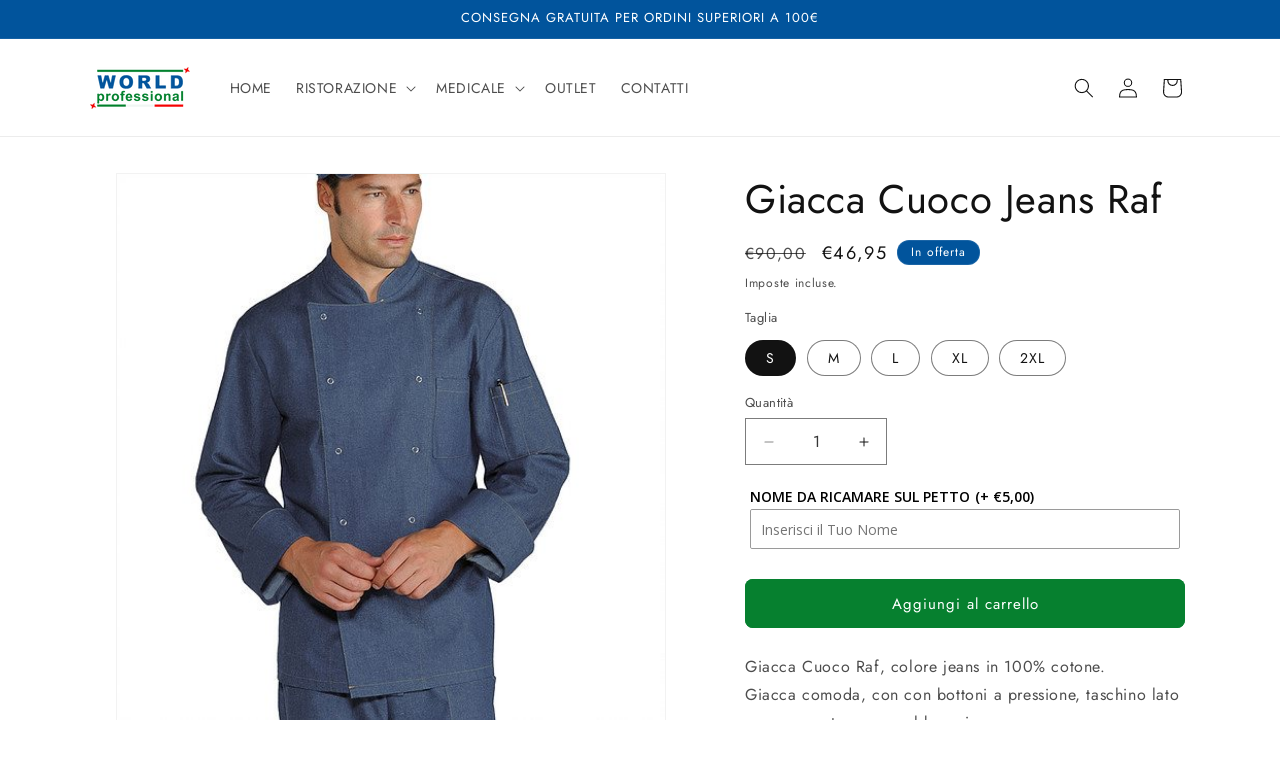

--- FILE ---
content_type: text/javascript; charset=utf-8
request_url: https://www.professionalworld.it/products/option-set-549948-text-1.js
body_size: 52
content:
{"id":9204989755717,"title":"NOME DA RICAMARE SUL PETTO","handle":"option-set-549948-text-1","description":null,"published_at":"2024-04-10T11:12:00+01:00","created_at":"2024-04-10T11:12:00+01:00","vendor":"Professional World","type":"","tags":["globo-product-options","option-set-549948-text-1"],"price":500,"price_min":500,"price_max":500,"available":true,"price_varies":false,"compare_at_price":null,"compare_at_price_min":0,"compare_at_price_max":0,"compare_at_price_varies":false,"variants":[{"id":48474002719045,"title":"Default Title","option1":"Default Title","option2":null,"option3":null,"sku":"","requires_shipping":true,"taxable":true,"featured_image":null,"available":true,"name":"NOME DA RICAMARE SUL PETTO","public_title":null,"options":["Default Title"],"price":500,"weight":0,"compare_at_price":null,"inventory_management":"shopify","barcode":null,"quantity_rule":{"min":1,"max":null,"increment":1},"quantity_price_breaks":[],"requires_selling_plan":false,"selling_plan_allocations":[]}],"images":[],"featured_image":null,"options":[{"name":"Title","position":1,"values":["Default Title"]}],"url":"\/products\/option-set-549948-text-1","requires_selling_plan":false,"selling_plan_groups":[]}